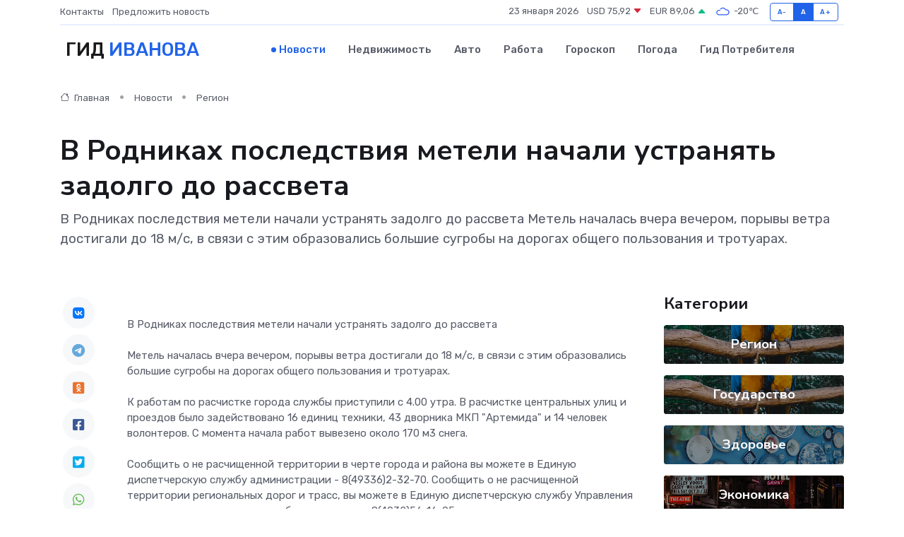

--- FILE ---
content_type: text/html; charset=utf-8
request_url: https://www.google.com/recaptcha/api2/aframe
body_size: 268
content:
<!DOCTYPE HTML><html><head><meta http-equiv="content-type" content="text/html; charset=UTF-8"></head><body><script nonce="qWlMnp5Dfpt6NMK6Nvh8Qw">/** Anti-fraud and anti-abuse applications only. See google.com/recaptcha */ try{var clients={'sodar':'https://pagead2.googlesyndication.com/pagead/sodar?'};window.addEventListener("message",function(a){try{if(a.source===window.parent){var b=JSON.parse(a.data);var c=clients[b['id']];if(c){var d=document.createElement('img');d.src=c+b['params']+'&rc='+(localStorage.getItem("rc::a")?sessionStorage.getItem("rc::b"):"");window.document.body.appendChild(d);sessionStorage.setItem("rc::e",parseInt(sessionStorage.getItem("rc::e")||0)+1);localStorage.setItem("rc::h",'1769194693352');}}}catch(b){}});window.parent.postMessage("_grecaptcha_ready", "*");}catch(b){}</script></body></html>